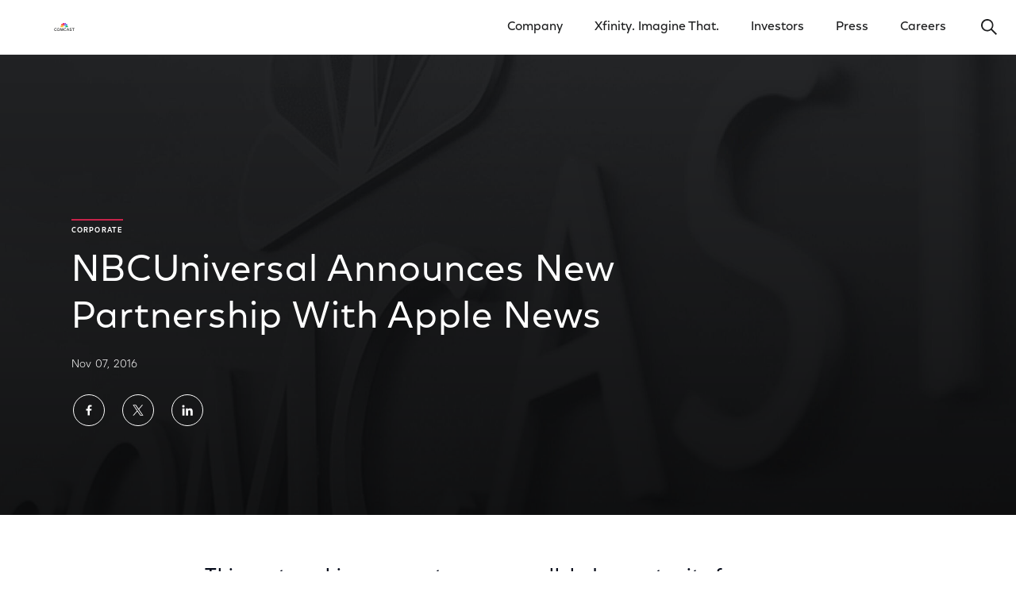

--- FILE ---
content_type: text/css; charset=utf-8
request_url: https://corporate.comcast.com/assets/css/byeThirdChild.css
body_size: 6
content:
@media screen and (min-width: 1279px) {
    .cc-page-wrapper--rebrand .cc-main-nav .cc-menu-list-item:nth-child(3n) {
        border-right: 0px !important;
    }
}

--- FILE ---
content_type: text/css; charset=utf-8
request_url: https://corporate.comcast.com/assets/css/JMTjrYourPrivacyChoices.css
body_size: 234
content:
/* Target the "Your Privacy Choices" link specifically */
nav[aria-label="global footer navigation"] a[href*="#open-privacy-modal"]::before,
nav[aria-label="global footer navigation"] li:nth-child(4) a::before,
.cc-global-footer-primary .cc-menu .cc-menu-list a[href*="#open-privacy-modal"]::before{
    content: "";
    display: inline-block;
    width: 29px;
    height: 14px;
    background-image: url("https://corporate.comcast.com/media/img/50w/2025/06/corporate_privacyoptions29x14.png");
    background-size: contain;
    background-repeat: no-repeat;
    background-position: center;
    margin-right: 8px;
    vertical-align: middle;
}